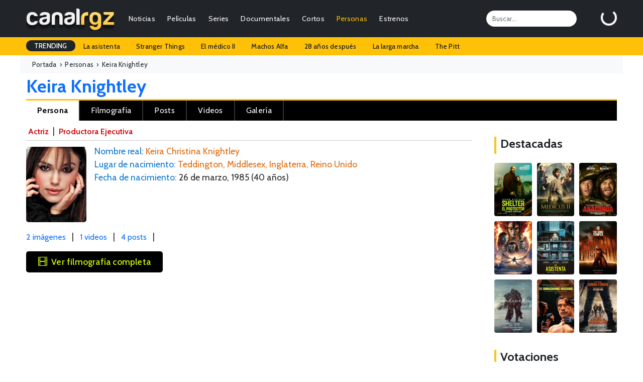

--- FILE ---
content_type: text/html; charset=UTF-8
request_url: https://canalrgz.com/persona/keira-knightley-5907
body_size: 6740
content:
<!doctype html>
<html lang="es">
<head>
    <meta charset="utf-8">
    <meta name="viewport" content="width=device-width, initial-scale=1">
	<title>Keira Knightley - Begin Again, Seda (Silk), Everest - CanalRGZ.com</title>
	<meta name="description" content="Keira Knightley es una actriz y productora ejecutiva conocida por Begin Again, Seda (Silk), Everest, entre otras producciones. Consulta su biografía, trayectoria y más en CanalRGZ.">
<meta name="keywords" content="películas de keira knightley, series de keira knightley, filmografía de keira knightley, biografía de keira knightley, premios de keira knightley, curiosidades de keira knightley, noticias de keira knightley, fotos de keira knightley, nombre real de keira knightley, lugar de nacimiento de keira knightley, fecha de nacimiento de keira knightley">
<meta property="og:site_name" content="CanalRGZ.com">
<meta property="og:title" content="Keira Knightley - Begin Again, Seda (Silk), Everest - CanalRGZ.com">
<meta property="og:description" content="Keira Knightley es una actriz y productora ejecutiva conocida por Begin Again, Seda (Silk), Everest, entre otras producciones. Consulta su biografía, trayectoria y más en CanalRGZ.">
<meta property="og:url" content="https://canalrgz.com/persona/keira-knightley-5907">
<meta property="og:type" content="profile">
<meta name="robots" content="index,follow">
<link rel="canonical" href="https://canalrgz.com/persona/keira-knightley-5907">
		<link rel="stylesheet" href="https://canalrgz.com/assets/css/bootstrap.min.css">
	<link rel="stylesheet" href="https://canalrgz.com/assets/css/styles.css">
		<link rel="icon" type="image/x-icon" href="https://canalrgz.com/favicon.ico">
	<link rel="shortcut icon" type="image/x-icon" href="https://canalrgz.com/favicon.ico">
		
	<link rel="preconnect" href="https://fonts.googleapis.com">
	<link rel="preconnect" href="https://fonts.gstatic.com" crossorigin>
	<link href="https://fonts.googleapis.com/css2?family=Cabin:ital,wght@0,400;0,500;0,600;0,700;1,400;1,500;1,600;1,700&display=swap" rel="stylesheet">
	<link rel="stylesheet" href="https://cdn.jsdelivr.net/npm/bootstrap-icons@1.13.1/font/bootstrap-icons.min.css">
	
	<!-- Google tag (gtag.js) -->
	<script async src="https://www.googletagmanager.com/gtag/js?id=G-6ZFPNP436J"></script>
	<script>
	  window.dataLayer = window.dataLayer || [];
	  function gtag(){dataLayer.push(arguments);}
	  gtag('js', new Date());

	  gtag('config', 'G-6ZFPNP436J');
	</script>
</head>
<body class="page-persona">
    <nav class="navbar navbar-expand-md navbar-dark bg-dark">
	<div class="container-fluid">
				<a class="navbar-brand" href="https://canalrgz.com"><img src="https://canalrgz.com/assets/img/logo-top-mobile.png" height="48"></a>
		
		<!-- MOBILE -->
		<ul id="mobile-opt" class="m-0 mx-3 p-0 ms-auto d-block d-md-none">
			<li class="float-end"><a data-bs-toggle="collapse" href="#collapseSearchMobile" role="button" aria-expanded="false" aria-controls="collapseSearchMobile"><i class="bi bi-search"></i></a></li>
			<li class="float-end me-3"><a href="https://canalrgz.com/login" role="button" aria-expanded="false" aria-controls="collapseUserMobile"><i class="bi bi-person-circle"></i></a></li>
		</ul>
		
		<button class="navbar-toggler collapsed" type="button" data-bs-toggle="collapse" data-bs-target="#navbarCollapse" aria-controls="navbarCollapse" aria-expanded="false" aria-label="Toggle navigation">
			<span class="navbar-toggler-icon"></span>
		</button>
		
		<div class="navbar-collapse collapse" id="navbarCollapse">
						<!-- MENU -->
			<ul class="navbar-nav me-auto mb-2 mb-md-0 ul-menu text-end">
				<li class="nav-item px-2 px-lg-1"><a class="nav-link py-1" href="https://canalrgz.com/posts/categoria/noticias">Noticias</a></li>
				<li class="nav-item px-2 px-lg-1"><a class="nav-link py-1" href="https://canalrgz.com/posts/categoria/criticas">Críticas</a></li>
				
				<li class="nav-item px-2 px-lg-1">
					<a class="nav-link py-1" href="https://canalrgz.com/peliculas" id="navbarDropdownMenuPeliculas">Películas</a>
					<ul class="dropdown-menu" aria-labelledby="navbarDropdownMenuPeliculas">
												<li><a class="dropdown-item" href="https://canalrgz.com/estrenos?tipo_produccion=p">Estrenos</a></li>
						<li><a class="dropdown-item" href="https://canalrgz.com/peliculas/tops">Tops</a></li>
						<li><a class="dropdown-item" href="https://canalrgz.com/peliculas/videos">Videos</a></li>
						<li><a class="dropdown-item" href="https://canalrgz.com/peliculas/galeria">Imágenes</a></li>
						<li><a class="dropdown-item" href="https://canalrgz.com/peliculas/bso">Bandas sonoras</a></li>
						<li><a class="dropdown-item" href="https://canalrgz.com/peliculas/votar">Voto rápido</a></li>
					</ul>
				</li>
				
				<li class="nav-item px-2 px-lg-1">
					<a class="nav-link py-1" href="https://canalrgz.com/series" id="navbarDropdownMenuSeries">Series</a>
					<ul class="dropdown-menu" aria-labelledby="navbarDropdownMenuSeries">
												<li><a class="dropdown-item" href="https://canalrgz.com/series/calendario">Calendario de capítulos</a></li>
						<li><a class="dropdown-item" href="https://canalrgz.com/estrenos?tipo_produccion=s">Estrenos de series</a></li>
						<li><a class="dropdown-item" href="https://canalrgz.com/series/tops">Tops</a></li>
						<li><a class="dropdown-item" href="https://canalrgz.com/series/videos">Videos</a></li>
						<li><a class="dropdown-item" href="https://canalrgz.com/series/galeria">Imágenes</a></li>
						<li><a class="dropdown-item" href="https://canalrgz.com/series/bso">Bandas sonoras</a></li>
						<li><a class="dropdown-item" href="https://canalrgz.com/series/votar">Voto rápido</a></li>
					</ul>
				</li>
				
				<li class="nav-item px-2 px-lg-1">
					<a class="nav-link py-1" href="https://canalrgz.com/documentales" id="navbarDropdownMenuDocumentales">Documentales</a>
					<ul class="dropdown-menu" aria-labelledby="navbarDropdownMenuDocumentales">
												<li><a class="dropdown-item" href="https://canalrgz.com/estrenos?tipo_produccion=d">Estrenos</a></li>
						<li><a class="dropdown-item" href="https://canalrgz.com/documentales/tops">Tops</a></li>
						<li><a class="dropdown-item" href="https://canalrgz.com/documentales/videos">Videos</a></li>
						<li><a class="dropdown-item" href="https://canalrgz.com/documentales/galeria">Imágenes</a></li>
						<li><a class="dropdown-item" href="https://canalrgz.com/documentales/bso">Bandas sonoras</a></li>
						<li><a class="dropdown-item" href="https://canalrgz.com/documentales/votar">Voto rápido</a></li>
					</ul>
				</li>
				
				<li class="nav-item px-2 px-lg-1">
					<a class="nav-link py-1" href="https://canalrgz.com/cortos" id="navbarDropdownMenuCortos">Cortos</a>
					<ul class="dropdown-menu" aria-labelledby="navbarDropdownMenuCortos">
												<li><a class="dropdown-item" href="https://canalrgz.com/cortos/tops">Tops</a></li>
						<li><a class="dropdown-item" href="https://canalrgz.com/cortos/videos">Videos</a></li>
						<li><a class="dropdown-item" href="https://canalrgz.com/cortos/galeria">Imágenes</a></li>
						<li><a class="dropdown-item" href="https://canalrgz.com/cortos/bso">Bandas sonoras</a></li>
						<li><a class="dropdown-item" href="https://canalrgz.com/cortos/votar">Voto rápido</a></li>
					</ul>
				</li>
				<li class="nav-item px-2 px-lg-1">
					<a class="nav-link active py-1" href="https://canalrgz.com/personas" id="navbarDropdownMenuPersonas">Personas</a>
					<ul class="dropdown-menu" aria-labelledby="navbarDropdownMenuPersonas">
						<li><a class="dropdown-item" href="https://canalrgz.com/personas/videos">Videos</a></li>
						<li><a class="dropdown-item" href="https://canalrgz.com/personas/galeria">Imágenes</a></li>
					</ul>
				</li>
				
				<li class="nav-item px-2 px-lg-1">
					<a class="nav-link py-1" href="https://canalrgz.com/estrenos" id="navbarDropdownMenuEstrenos">Estrenos</a>
					<ul class="dropdown-menu" aria-labelledby="navbarDropdownMenuEstrenos">
						<li><a class="dropdown-item" href="https://canalrgz.com/estrenos" title="Estrenos en cines y plataformas de streaming">Cines y plataformas</a></li>
						<li><a class="dropdown-item" href="https://canalrgz.com/series/calendario" title="Calendario de estrenos de series">Calendario de series</a></li>
					</ul>
				</li>
			</ul>
			
			<input id="top-search" class="form-control me-5" type="search" placeholder="Buscar..." aria-label="Search">
			<div id="logbox" class="p-0 m-0" data-url="https://canalrgz.com/home/logbox">
				<div id="logbox-spinner" class="spinner-border text-white" role="status"></div>
			</div>
		</div>
	</div>
</nav>

<!-- MOBILE -->
<div class="collapse my-xs-2" id="collapseSearchMobile">
	<div class="d-flex">
		<input class="form-control me-2 ml-xs-2" type="search" placeholder="¿Qué estás buscando?" aria-label="Search">
		<button class="btn btn-outline-success mr-xs-2" type="submit">Buscar</button>
	</div>
</div>

<!-- MOBILE -->

<!-- TRENDING -->
<div id="trending-row" class="container-full bg-warning">
	<div class="container-fluid">
		<div class="d-flex justify-content-lg-start ">
			<ul class="nav">
				<li class="nav-item"><a class="nav-link px-3 trending-title bg-dark text-white">TRENDING</a></li>
									<li class="nav-item"><a href="https://canalrgz.com/buscar?q=la-asistenta" rel="nofollow" class="nav-link px-3">La asistenta</a></li>
									<li class="nav-item"><a href="https://canalrgz.com/buscar?q=stranger-things" rel="nofollow" class="nav-link px-3">Stranger Things</a></li>
									<li class="nav-item"><a href="https://canalrgz.com/buscar?q=el-medico" rel="nofollow" class="nav-link px-3">El médico II</a></li>
									<li class="nav-item"><a href="https://canalrgz.com/buscar?q=machos-alfa" rel="nofollow" class="nav-link px-3">Machos Alfa</a></li>
									<li class="nav-item"><a href="https://canalrgz.com/buscar?q=28-anos-despues" rel="nofollow" class="nav-link px-3">28 años después</a></li>
									<li class="nav-item"><a href="https://canalrgz.com/buscar?q=la-larga-marcha" rel="nofollow" class="nav-link px-3">La larga marcha</a></li>
									<li class="nav-item"><a href="https://canalrgz.com/buscar?q=the-pitt" rel="nofollow" class="nav-link px-3">The Pitt</a></li>
							</ul>
		</div>
	</div>
</div>		    <div class="container-fluid container-full container-breadcrumb bg-light">
	<div class="container-fluid breadcrumb mb-0" itemscope itemtype="https://schema.org/BreadcrumbList">
		<div itemprop="itemListElement" itemscope itemtype="https://schema.org/ListItem"><a href="https://canalrgz.com" itemprop="item" rel="nofollow"><span itemprop="name">Portada</span></a>&nbsp; › &nbsp;<meta itemprop="position" content="1" /></div>
		<div itemprop="itemListElement" itemscope itemtype="https://schema.org/ListItem"><a href="https://canalrgz.com/personas" itemprop="item" title="Ver lista de gente" rel="category tag"><span itemprop="name">Personas</span></a>&nbsp; › &nbsp;<meta itemprop="position" content="2" /></div>
					<div itemprop="itemListElement" itemscope itemtype="https://schema.org/ListItem"><span itemprop="name">Keira Knightley</span><meta itemprop="position" content="3" /></div>
			</div>
</div>

<div class="container-fluid"><h1 class="alias-persona d-block mt-1 mb-1 ml-xs-3">
    Keira Knightley</h1>
<div id="menu-opciones-top-persona" class="mb-2">
	<ul role="navigation" aria-label="Navegación por secciones de la persona">
		<li>
            <a href="https://canalrgz.com/persona/keira-knightley-5907"
               title="Información general sobre Keira Knightley"
               class="active">
               Persona
            </a>
        </li>
				<li>
            <a href="https://canalrgz.com/persona/keira-knightley-5907/filmografia"
               title="Filmografía de Keira Knightley"
               >
               Filmografía
            </a>
        </li>
					<li>
                <a href="https://canalrgz.com/persona/keira-knightley-5907/posts"
                   title="Posts relacionados con Keira Knightley"
                   >
                   Posts
                </a>
            </li>
							<li>
                <a href="https://canalrgz.com/persona/keira-knightley-5907/videos"
                   title="Videos de Keira Knightley"
                   >
                   Videos
                </a>
            </li>
							<li>
                <a href="https://canalrgz.com/persona/keira-knightley-5907/galeria"
                   title="Galería de imágenes de Keira Knightley"
                   >
                   Galería
                </a>
            </li>
					</ul>
</div>

</div>
<div class="container-fluid mb-4">
	<div class="row">
		<div class="col-10 col-content">
			<div class="container container-prod p-0">
				
<article id="ficha-persona" itemscope itemtype="https://schema.org/Person">
    <meta itemprop="name" content="Keira Knightley">
	<link itemprop="url" href="https://canalrgz.com/persona/keira-knightley-5907">

	<div class="enlaces-roles mb-2">
												<a href="https://canalrgz.com/persona/keira-knightley-5907/filmografia#como-actor" title="Keira Knightley como Actriz">Actriz</a>			 | 								<a href="https://canalrgz.com/persona/keira-knightley-5907/filmografia#como-productor ejecutivo" title="Keira Knightley como Productora Ejecutiva">Productora Ejecutiva</a>						</div>
	<div class="cartel_persona mt-1 mb-3 me-3">
		<img src="https://canalrgz.com/assets/img/caras/keira-knightley.jpg" alt="Keira Knightley" width="120" height="150" itemprop="image" loading="lazy" />	</div>
	<div id="ficha-persona-content">	
		<ul>
			<li><span class="campo">Nombre real:</span> <span itemprop="alternateName">Keira Christina Knightley</span></li>							<li>
					<span class="campo">Lugar de nacimiento:</span>
					<span itemprop="birthPlace" itemscope itemtype="https://schema.org/Place">
						<span itemprop="name">Teddington, Middlesex, Inglaterra, Reino Unido</span>
					</span>
				</li>
						
							<li>
					<span class="campo">Fecha de nacimiento:</span>
					<time itemprop="birthDate" datetime="1985-03-26">26 de marzo, 1985</time>
					(40 años)				</li>
									
																	</ul>
				<div class="cuenta-elementos mt-2">
			<a href="https://canalrgz.com/persona/keira-knightley-5907/galeria" title="2 imágenes de Keira Knightley" class="me-2">2 imágenes</a> | 			 <a href="https://canalrgz.com/persona/keira-knightley-5907/videos" title="1 videos donde aparece Keira Knightley" class="ms-2 me-2">1 videos</a> | 			 <a href="https://canalrgz.com/persona/keira-knightley-5907/posts" title="4 posts relacionados con Keira Knightley" class="ms-2 me-2">4 posts</a> | 					</div>

		<a href="https://canalrgz.com/persona/keira-knightley-5907/filmografia" title="Ver filmografía entera de Keira Knightley" class="ver-filmografia mt-3 mb-2 py-2 px-4"><i class="bi bi-film me-2"></i>Ver filmografía completa</a>		
		<div class="ad-ficha" id="ad-ficha">
			<script async src="https://pagead2.googlesyndication.com/pagead/js/adsbygoogle.js?client=ca-pub-7506625600660220"
     crossorigin="anonymous"></script>
<!-- Secciones ficha -->
<ins class="adsbygoogle"
     style="display:block"
     data-ad-client="ca-pub-7506625600660220"
     data-ad-slot="3562901833"
     data-ad-format="auto"
     data-full-width-responsive="true"></ins>
<script>
     (adsbygoogle = window.adsbygoogle || []).push({});
</script>		</div>
		
					<h3 class="subtitulo-ficha mt-4 mb-3">Conocida por...</h3>
			<div id="conocida-por-content" itemscope itemtype="https://schema.org/ItemList">
				<ul>
									<li itemprop="itemListElement" itemscope itemtype="https://schema.org/CreativeWork">
						<a href="https://canalrgz.com/pelicula/begin-again-4556" title="Begin Again (2013)" itemprop="url">
							<img src="https://canalrgz.com/assets/img/carteles/peliculas/begin-again.jpg" alt="Begin Again" itemprop="image">
							<meta itemprop="name" content="Begin Again">
							<meta itemprop="datePublished" content="2013">
							<meta itemprop="creator" content="Keira Knightley">
						</a>
					</li>
									<li itemprop="itemListElement" itemscope itemtype="https://schema.org/CreativeWork">
						<a href="https://canalrgz.com/pelicula/seda-silk-1173" title="Seda (Silk) (2007)" itemprop="url">
							<img src="https://canalrgz.com/assets/img/carteles/peliculas/seda-silk.jpg" alt="Seda (Silk)" itemprop="image">
							<meta itemprop="name" content="Seda (Silk)">
							<meta itemprop="datePublished" content="2007">
							<meta itemprop="creator" content="Keira Knightley">
						</a>
					</li>
									<li itemprop="itemListElement" itemscope itemtype="https://schema.org/CreativeWork">
						<a href="https://canalrgz.com/pelicula/everest-5196" title="Everest (2015)" itemprop="url">
							<img src="https://canalrgz.com/assets/img/carteles/peliculas/everest.jpg" alt="Everest" itemprop="image">
							<meta itemprop="name" content="Everest">
							<meta itemprop="datePublished" content="2015">
							<meta itemprop="creator" content="Keira Knightley">
						</a>
					</li>
									<li itemprop="itemListElement" itemscope itemtype="https://schema.org/CreativeWork">
						<a href="https://canalrgz.com/pelicula/love-actually-2633" title="Love Actually (2003)" itemprop="url">
							<img src="https://canalrgz.com/assets/img/carteles/peliculas/love-actually.jpg" alt="Love Actually" itemprop="image">
							<meta itemprop="name" content="Love Actually">
							<meta itemprop="datePublished" content="2003">
							<meta itemprop="creator" content="Keira Knightley">
						</a>
					</li>
									<li itemprop="itemListElement" itemscope itemtype="https://schema.org/CreativeWork">
						<a href="https://canalrgz.com/pelicula/solo-una-noche-1640" title="Sólo una noche (2010)" itemprop="url">
							<img src="https://canalrgz.com/assets/img/carteles/peliculas/solo-una-noche.jpg" alt="Sólo una noche" itemprop="image">
							<meta itemprop="name" content="Sólo una noche">
							<meta itemprop="datePublished" content="2010">
							<meta itemprop="creator" content="Keira Knightley">
						</a>
					</li>
									<li itemprop="itemListElement" itemscope itemtype="https://schema.org/CreativeWork">
						<a href="https://canalrgz.com/pelicula/nunca-me-abandones-1489" title="Nunca me abandones (2010)" itemprop="url">
							<img src="https://canalrgz.com/assets/img/carteles/peliculas/nunca-me-abandones.jpg" alt="Nunca me abandones" itemprop="image">
							<meta itemprop="name" content="Nunca me abandones">
							<meta itemprop="datePublished" content="2010">
							<meta itemprop="creator" content="Keira Knightley">
						</a>
					</li>
									<li itemprop="itemListElement" itemscope itemtype="https://schema.org/CreativeWork">
						<a href="https://canalrgz.com/pelicula/la-duquesa-397" title="La Duquesa (2008)" itemprop="url">
							<img src="https://canalrgz.com/assets/img/carteles/peliculas/la-duquesa.jpg" alt="La Duquesa" itemprop="image">
							<meta itemprop="name" content="La Duquesa">
							<meta itemprop="datePublished" content="2008">
							<meta itemprop="creator" content="Keira Knightley">
						</a>
					</li>
								</ul>
			</div>
				
					<h3 class="subtitulo-ficha mt-4 mb-3">Imágenes</h3>
			<ul class="lista-imagenes mb-4">
							<li>
					<a href="https://canalrgz.com/assets/img/imagenes/personas/keira-knightley-2.jpg" title="Keira Knightley" data-toggle="lightbox" data-gallery="gallery"><img src="https://canalrgz.com//assets/img/imagenes/personas/thumbnails/keira-knightley-2_145x145.jpg" alt="Keira Knightley" /></a>				</li>
							<li>
					<a href="https://canalrgz.com/assets/img/imagenes/personas/keira-knightley-1.jpg" title="Keira Knightley" data-toggle="lightbox" data-gallery="gallery"><img src="https://canalrgz.com//assets/img/imagenes/personas/thumbnails/keira-knightley-1_145x145.jpg" alt="Keira Knightley" /></a>				</li>
						</ul>
			</div>
</article>	

<h3 class="subtitulo-ficha mt-4 mb-3">Ha trabajado con...</h3>
<div id="ha-trabajado-con-content" itemscope itemtype="https://schema.org/ItemList">
	<ul>
				<li itemprop="itemListElement" itemscope itemtype="https://schema.org/Person">
			<a href="https://canalrgz.com/persona/johnny-depp-128"
			   title="Ficha de Johnny Depp"
			   target="_blank" 
			   rel="noopener noreferrer" 
			   itemprop="url">
				<img src="https://canalrgz.com/assets/img/caras/johnny-depp.jpg"
					 alt="Ficha de Johnny Depp"
					 itemprop="image">
				<meta itemprop="name" content="Johnny Depp">
			</a>
		</li>
				<li itemprop="itemListElement" itemscope itemtype="https://schema.org/Person">
			<a href="https://canalrgz.com/persona/will-smith-155"
			   title="Ficha de Will Smith"
			   target="_blank" 
			   rel="noopener noreferrer" 
			   itemprop="url">
				<img src="https://canalrgz.com/assets/img/caras/will-smith.jpg"
					 alt="Ficha de Will Smith"
					 itemprop="image">
				<meta itemprop="name" content="Will Smith">
			</a>
		</li>
				<li itemprop="itemListElement" itemscope itemtype="https://schema.org/Person">
			<a href="https://canalrgz.com/persona/clive-standen-36989"
			   title="Ficha de Clive Standen"
			   target="_blank" 
			   rel="noopener noreferrer" 
			   itemprop="url">
				<img src="https://canalrgz.com/assets/img/caras/clive-standen.jpg"
					 alt="Ficha de Clive Standen"
					 itemprop="image">
				<meta itemprop="name" content="Clive Standen">
			</a>
		</li>
				<li itemprop="itemListElement" itemscope itemtype="https://schema.org/Person">
			<a href="https://canalrgz.com/persona/zoe-saldana-6455"
			   title="Ficha de Zoe Saldana"
			   target="_blank" 
			   rel="noopener noreferrer" 
			   itemprop="url">
				<img src="https://canalrgz.com/assets/img/caras/zoe-saldana.jpg"
					 alt="Ficha de Zoe Saldana"
					 itemprop="image">
				<meta itemprop="name" content="Zoe Saldana">
			</a>
		</li>
				<li itemprop="itemListElement" itemscope itemtype="https://schema.org/Person">
			<a href="https://canalrgz.com/persona/natalie-portman-4349"
			   title="Ficha de Natalie Portman"
			   target="_blank" 
			   rel="noopener noreferrer" 
			   itemprop="url">
				<img src="https://canalrgz.com/assets/img/caras/natalie-portman.jpg"
					 alt="Ficha de Natalie Portman"
					 itemprop="image">
				<meta itemprop="name" content="Natalie Portman">
			</a>
		</li>
			</ul>
</div>

<div class="image-note my-3">Las imágenes expuestas son proporcionadas por las productoras / distribuidoras y de aportes de nuestros usuarios. Si con la exhibición de alguna de las imágenes de ésta galería estamos violando algún derecho de copyright procederemos a su eliminación en cuanto se nos <a href="https://canalrgz.com/contactar" rel="nofollow noopener noreferrer">comunique</a>.</div>

<script type="application/ld+json">{"@context":"https://schema.org","@type":"Person","@id":"https://canalrgz.com/persona/keira-knightley-5907#person","url":"https://canalrgz.com/persona/keira-knightley-5907","name":"Keira Knightley","mainEntityOfPage":"https://canalrgz.com/persona/keira-knightley-5907","alternateName":"Keira Christina Knightley","image":"https://canalrgz.com/assets/img/caras/keira-knightley.jpg","description":"Keira Knightley es una actriz y productora ejecutiva conocida por Begin Again, Seda (Silk), Everest, entre otras producciones. Consulta su biografía, trayectoria y más en CanalRGZ.","birthDate":"1985-03-26","birthPlace":{"@type":"Place","name":"Teddington, Middlesex, Inglaterra, Reino Unido"},"gender":"Female","jobTitle":["Actriz","Productora Ejecutiva"]}</script>
			</div>
		</div>
		<div class="col-2 col-sidebar">
						
			
			<div class="content-title mt-4 mb-3"><h3>Destacadas</h3></div>
<div id="sidebar-cols">	
	<div class="row">
			<div class="item col-lg-4 col-md-4 col-xs-3 mb-2">
			<a href="https://canalrgz.com/pelicula/shelter-el-protector-13414" title="Shelter: El protector">
				<img src="https://canalrgz.com/assets/img/carteles/peliculas/shelter-el-protector-2026.jpg" alt="Shelter: El protector" />
							</a>
		</div>
			<div class="item col-lg-4 col-md-4 col-xs-3 mb-2">
			<a href="https://canalrgz.com/pelicula/el-medico-ii-13385" title="El médico II">
				<img src="https://canalrgz.com/assets/img/carteles/peliculas/el-medico-ii-2025.jpg" alt="El médico II" />
							</a>
		</div>
			<div class="item col-lg-4 col-md-4 col-xs-3 mb-2">
			<a href="https://canalrgz.com/pelicula/anaconda-13084" title="Anaconda">
				<img src="https://canalrgz.com/assets/img/carteles/peliculas/anaconda-2025.jpg" alt="Anaconda" />
							</a>
		</div>
			<div class="item col-lg-4 col-md-4 col-xs-3 mb-2">
			<a href="https://canalrgz.com/pelicula/avatar-fuego-y-ceniza-13049" title="Avatar: Fuego y ceniza">
				<img src="https://canalrgz.com/assets/img/carteles/peliculas/avatar-fuego-y-ceniza-2025.jpg" alt="Avatar: Fuego y ceniza" />
							</a>
		</div>
			<div class="item col-lg-4 col-md-4 col-xs-3 mb-2">
			<a href="https://canalrgz.com/pelicula/la-asistenta-12676" title="La asistenta">
				<img src="https://canalrgz.com/assets/img/carteles/peliculas/la-asistenta-2025.jpg" alt="La asistenta" />
							</a>
		</div>
			<div class="item col-lg-4 col-md-4 col-xs-3 mb-2">
			<a href="https://canalrgz.com/pelicula/28-anos-despues-el-templo-de-los-huesos-12667" title="28 años después: El templo de los huesos">
				<img src="https://canalrgz.com/assets/img/carteles/peliculas/28-anos-despues-el-templo-de-los-huesos-2026.jpg" alt="28 años después: El templo de los huesos" />
							</a>
		</div>
			<div class="item col-lg-4 col-md-4 col-xs-3 mb-2">
			<a href="https://canalrgz.com/pelicula/frankenstein-12587" title="Frankenstein">
				<img src="https://canalrgz.com/assets/img/carteles/peliculas/frankenstein-2025.jpg" alt="Frankenstein" />
							</a>
		</div>
			<div class="item col-lg-4 col-md-4 col-xs-3 mb-2">
			<a href="https://canalrgz.com/pelicula/the-smashing-machine-12511" title="The Smashing Machine">
				<img src="https://canalrgz.com/assets/img/carteles/peliculas/the-smashing-machine-2025.jpg" alt="The Smashing Machine" />
							</a>
		</div>
			<div class="item col-lg-4 col-md-4 col-xs-3 mb-2">
			<a href="https://canalrgz.com/pelicula/la-larga-marcha-12456" title="La larga marcha">
				<img src="https://canalrgz.com/assets/img/carteles/peliculas/la-larga-marcha-2025.jpg" alt="La larga marcha" />
							</a>
		</div>
		</div>
</div>			<div class="content-title mt-4 mb-3"><h3>Votaciones</h3></div>
<div id="ultimos-votos-usuarios-content">
	<ul>
										<li class="fila-impar py-2 px-2">
				<i class="bi bi-star-fill me-2"></i><a href="https://canalrgz.com/pelicula/el-medico-ii-13385" title="El médico II">El médico II</a>				<span class="verde">7</span>
			</li>
										<li class="fila-par py-2 px-2">
				<i class="bi bi-star-fill me-2"></i><a href="https://canalrgz.com/pelicula/el-medico-ii-13385" title="El médico II">El médico II</a>				<span class="amarillo">6</span>
			</li>
										<li class="fila-impar py-2 px-2">
				<i class="bi bi-star-fill me-2"></i><a href="https://canalrgz.com/pelicula/un-toque-de-infidelidad-11314" title="Un toque de infidelidad">Un toque de infidelidad</a>				<span class="rojo">1</span>
			</li>
										<li class="fila-par py-2 px-2">
				<i class="bi bi-star-fill me-2"></i><a href="https://canalrgz.com/pelicula/el-medico-ii-13385" title="El médico II">El médico II</a>				<span class="verde">7</span>
			</li>
										<li class="fila-impar py-2 px-2">
				<i class="bi bi-star-fill me-2"></i><a href="https://canalrgz.com/pelicula/me-has-robado-el-corazon-13005" title="Me has robado el corazón">Me has robado el corazón</a>				<span class="rojo">4</span>
			</li>
										<li class="fila-par py-2 px-2">
				<i class="bi bi-star-fill me-2"></i><a href="https://canalrgz.com/pelicula/dimelo-bajito-13280" title="Dímelo bajito">Dímelo bajito</a>				<span class="verde">7</span>
			</li>
										<li class="fila-impar py-2 px-2">
				<i class="bi bi-star-fill me-2"></i><a href="https://canalrgz.com/pelicula/cosas-pequenas-como-estas-13387" title="Cosas pequeñas como estas">Cosas pequeñas como estas</a>				<span class="rojo">4</span>
			</li>
										<li class="fila-par py-2 px-2">
				<i class="bi bi-star-fill me-2"></i><a href="https://canalrgz.com/pelicula/me-has-robado-el-corazon-13005" title="Me has robado el corazón">Me has robado el corazón</a>				<span class="amarillo">6</span>
			</li>
										<li class="fila-impar py-2 px-2">
				<i class="bi bi-star-fill me-2"></i><a href="https://canalrgz.com/pelicula/dimelo-bajito-13280" title="Dímelo bajito">Dímelo bajito</a>				<span class="amarillo">5</span>
			</li>
										<li class="fila-par py-2 px-2">
				<i class="bi bi-star-fill me-2"></i><a href="https://canalrgz.com/pelicula/incognito-13415" title="Incógnito">Incógnito</a>				<span class="verde">8</span>
			</li>
					</ul>
</div>		</div>
	</div>
</div>
    <div class="container-full bg-dark text-white container-footer">
	<footer class="py-5 pb-4 py-xs-1">
		<div class="container-fluid">
			<div class="row">
				<div class="col-lg-3 col-md-3 col-xs-12">
					<h5 class="text-info mb-3 mb-xs-0 mt-xs-3">Información</h5>
					<ul class="flex-column">
						<li class="nav-item mb-1 mb-xs-0"><a href="https://canalrgz.com/contactar" class="nav-link p-0 text-light">Contactar</a></li>
						<li class="nav-item mb-1 mb-xs-0"><a href="https://canalrgz.com/acerca-de" class="nav-link p-0 text-light">Acerca de CanalRGZ</a></li>
						<li class="nav-item mb-1 mb-xs-0"><a href="https://canalrgz.com/aviso-legal" class="nav-link p-0 text-light">Aviso Legal</a></li>
						<li class="nav-item mb-1 mb-xs-0"><a href="https://canalrgz.com/politica-privacidad" class="nav-link p-0 text-light">Política de Privacidad</a></li>
						<li class="nav-item mb-1 mb-xs-0"><a href="https://canalrgz.com/contactar" class="nav-link p-0 text-light">Publicidad</a></li>
					</ul>
				</div>
				
				<div class="col-lg-3 col-md-3 col-xs-12">
					<h5 class="text-warning mb-3 mb-xs-0 mt-xs-3">Top Películas</h5>
					<ul class="flex-column">
											<li class="nav-item mb-1 mb-xs-0"><a href="https://canalrgz.com/pelicula/la-saga-crepusculo-amanecer-parte-2-1412" class="nav-link p-0 text-light">La saga Crepúsculo: Amanecer - Parte 2</a></li>
											<li class="nav-item mb-1 mb-xs-0"><a href="https://canalrgz.com/pelicula/black-panther-6201" class="nav-link p-0 text-light">Black Panther</a></li>
											<li class="nav-item mb-1 mb-xs-0"><a href="https://canalrgz.com/pelicula/creed-5285" class="nav-link p-0 text-light">Creed: La Leyenda de Rocky</a></li>
											<li class="nav-item mb-1 mb-xs-0"><a href="https://canalrgz.com/pelicula/cuestion-de-justicia-8193" class="nav-link p-0 text-light">Cuestión de justicia</a></li>
											<li class="nav-item mb-1 mb-xs-0"><a href="https://canalrgz.com/pelicula/los-4-fantasticos-5135" class="nav-link p-0 text-light">Cuatro Fantásticos</a></li>
										</ul>
				</div>

				<div class="col-lg-3 col-md-3 col-xs-12">
					<h5 class="text-warning mb-3 mb-xs-0 mt-xs-3">Top Series</h5>
					<ul class="flex-column">
											<li class="nav-item mb-1 mb-xs-0"><a href="https://canalrgz.com/serie/la-cq-3306" class="nav-link p-0 text-light">La CQ</a></li>
											<li class="nav-item mb-1 mb-xs-0"><a href="https://canalrgz.com/serie/el-cuerpo-del-deseo-2098" class="nav-link p-0 text-light">El cuerpo del deseo</a></li>
											<li class="nav-item mb-1 mb-xs-0"><a href="https://canalrgz.com/serie/vikingos-2736" class="nav-link p-0 text-light">Vikingos</a></li>
											<li class="nav-item mb-1 mb-xs-0"><a href="https://canalrgz.com/serie/velvet-3460" class="nav-link p-0 text-light">Velvet</a></li>
											<li class="nav-item mb-1 mb-xs-0"><a href="https://canalrgz.com/serie/violetta-2954" class="nav-link p-0 text-light">Violetta</a></li>
										</ul>
				</div>

				<div class="col-lg-3 col-md-3 col-xs-12 col-footer-gente">
					<h5 class="text-warning mb-3 mb-xs-0 mt-xs-3">Top Gente</h5>
					<ul class="flex-column">
											<li class="nav-item mb-1 mb-xs-0"><a href="https://canalrgz.com/persona/ximena-romo-49542" class="nav-link p-0 text-light">Ximena Romo</a></li>
											<li class="nav-item mb-1 mb-xs-0"><a href="https://canalrgz.com/persona/megan-montaner-23921" class="nav-link p-0 text-light">Megan Montaner</a></li>
											<li class="nav-item mb-1 mb-xs-0"><a href="https://canalrgz.com/persona/carmen-aub-18719" class="nav-link p-0 text-light">Carmen Aub</a></li>
											<li class="nav-item mb-1 mb-xs-0"><a href="https://canalrgz.com/persona/blanca-suarez-6189" class="nav-link p-0 text-light">Blanca Suárez</a></li>
											<li class="nav-item mb-1 mb-xs-0"><a href="https://canalrgz.com/persona/katheryn-winnick-13904" class="nav-link p-0 text-light">Katheryn Winnick</a></li>
										</ul>
				</div>
			</div>

			<div class="d-flex justify-content-between border-top border-secondary pt-4 mt-4">
				<p class="text-light">© 2008-2026 CanalRGZ.com - Todos los derechos reservados</p>
				<ul class="list-unstyled d-flex">
					<li class="ms-3"><a class="link-light" href="https://x.com/canalrgz/" target="_blank"><i class="bi bi-twitter-x"></i></a></li>
					<li class="ms-3"><a class="link-light" href="https://instagram.com/canalrgz/" target="_blank"><i class="bi bi-instagram"></i></a></li>
					<li class="ms-3"><a class="link-light" href="https://facebook.com/canalrgz/" target="_blank"><i class="bi bi-facebook"></i></a></li>
					<li class="ms-3"><a class="link-light" href="https://pinterest.com/canalrgz/" target="_blank"><i class="bi bi-pinterest"></i></a></li>
					<li class="ms-3"><a class="link-light" href="https://canalrgz.com/feed/" target="_blank"><i class="bi bi-rss-fill"></i></a></li>
				</ul>
			</div>
		</div>
	</footer>
</div>
	
	<!-- JS -->
	<script src="https://canalrgz.com/assets/js/jquery-3.6.0.min.js"></script>
	<script src="https://canalrgz.com/assets/js/bootstrap.bundle.min.js"></script>
	<script src="https://canalrgz.com/assets/js/general.js"></script>
	<script src="https://canalrgz.com/assets/js/cookies.js"></script>
	
		
	<script src="https://cdn.jsdelivr.net/npm/bs5-lightbox@1.8.0/dist/index.bundle.min.js"></script>
	<script>
	$(document).ready(function() {
		let domain = "https://canalrgz.com/";
		let persona_id = $('#persona_id').val();
		
		$("input[id^='serie-']").each(function() {
			let serie_id = $(this).val();
			let rol = $(this).attr('data-rol');
			let rol_original= String(rol).replace(/_/g, ' ');
						
			$.get(domain + "personas/obtener_num_capitulos", {
				serie_id: serie_id, persona_id: persona_id, rol: rol_original
			}).done(function(resp) {
				const n = (resp && typeof resp === 'object') ? Number(resp.count) || 0 : Number(resp) || 0;
				console.log('resp:', resp, 'n:', n);
				
				if (n > 0) {
					const numCapitulosText = n + " capítulo" + (n === 1 ? "" : "s");
					$('#num_capitulos_serie_' + rol + '_' + serie_id).text("(" + numCapitulosText + ")");

					let $container = $('#container-ver-capitulos-' + rol + '-' + serie_id);
					if ($container.length && $container.find('#ver-capitulos-' + rol + '-' + serie_id).length === 0) {
						const url   = $container.data('url');
						const title = $container.data('title');
						const texto = (n === 1) ? "Ver el capítulo" : "Ver los " + n + " capítulos";

						$container.append($('<a/>', {
							id:    'ver-capitulos-' + rol + '-' + serie_id,
							href:  url,
							title: title,
							text:  texto
						}));
					}
					let $verCapitulosLink = $('#ver-capitulos-' + rol + '-' + serie_id);
					$verCapitulosLink.css('display', 'block');
				}
			}).fail(function(jq, textStatus, err) {
				console.error('GET obtener_num_capitulos falló:', textStatus, err, jq?.status, jq?.responseText);
			});
		});
	});
	</script>
		
	<div id="cookie-notice" style="display:none">
		<div class="content">
			<div class="column-left">
				<p>Utilizamos cookies para mejorar tu experiencia de navegación, publicar anuncios y contenidos personalizados y analizar el tráfico en el sitio web. Al hacer clic en "Aceptar" autorizas el uso de estas cookies. <a href="https://canalrgz.com/politica-privacidad">Leer más</a></p>
			</div>
			<div class="column-right">
				<button class="btn-accept btn-warning">Aceptar y continuar</button>
			</div>
		</div>
	</div>
</body>
</html>

--- FILE ---
content_type: text/html; charset=utf-8
request_url: https://www.google.com/recaptcha/api2/aframe
body_size: 268
content:
<!DOCTYPE HTML><html><head><meta http-equiv="content-type" content="text/html; charset=UTF-8"></head><body><script nonce="iJXUq1dWj0XWElhLN6zQrQ">/** Anti-fraud and anti-abuse applications only. See google.com/recaptcha */ try{var clients={'sodar':'https://pagead2.googlesyndication.com/pagead/sodar?'};window.addEventListener("message",function(a){try{if(a.source===window.parent){var b=JSON.parse(a.data);var c=clients[b['id']];if(c){var d=document.createElement('img');d.src=c+b['params']+'&rc='+(localStorage.getItem("rc::a")?sessionStorage.getItem("rc::b"):"");window.document.body.appendChild(d);sessionStorage.setItem("rc::e",parseInt(sessionStorage.getItem("rc::e")||0)+1);localStorage.setItem("rc::h",'1768731737145');}}}catch(b){}});window.parent.postMessage("_grecaptcha_ready", "*");}catch(b){}</script></body></html>